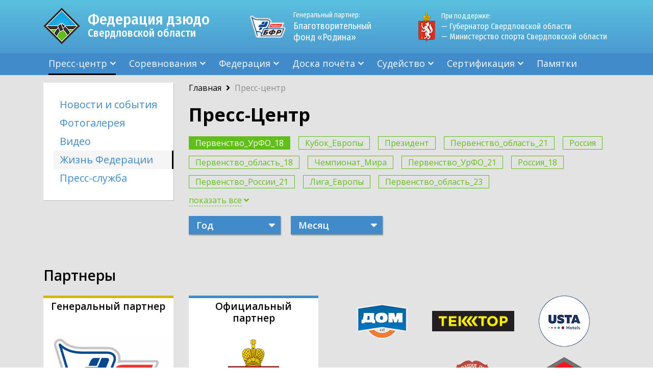

--- FILE ---
content_type: text/html; charset=utf-8
request_url: https://judo66.ru/press-center/alliance/?tag=17&tag=34&tag=1
body_size: 7402
content:





<!DOCTYPE html>
<html lang="ru">
<head>
    <title>Пресс-Центр – ФДСО</title>
    <meta http-equiv="Content-Type" content="text/html; charset=utf-8" />
    
    
    <meta name="viewport" content="initial-scale=1.0, width=device-width">
    <link type="image/x-icon" href="/favicon.ico" rel="shortcut icon">
    <link rel="stylesheet" href="/static/css/all.css" type="text/css" />
    <link rel="stylesheet" href="/static/css/style.css" type="text/css" />
    <link rel="stylesheet" href="/static/css/extra.css" type="text/css" />
    <link rel="stylesheet" href="/static/css/slider.css" type="text/css" />
    <link rel="stylesheet" href="/static/css/certification.css" type="text/css" />
    <script src="/static/js/all.js"></script>
    <script src="/static/js/missing.js"></script>
    <script defer src="https://use.fontawesome.com/releases/v5.2.0/js/all.js" integrity="sha384-4oV5EgaV02iISL2ban6c/RmotsABqE4yZxZLcYMAdG7FAPsyHYAPpywE9PJo+Khy" crossorigin="anonymous"></script>
    <script src="//yastatic.net/es5-shims/0.0.2/es5-shims.min.js"></script>
    <script src="//yastatic.net/share2/share.js"></script>
    <link rel="stylesheet" href="https://cdnjs.cloudflare.com/ajax/libs/fancybox/3.3.5/jquery.fancybox.min.css" />
    <script src="https://cdnjs.cloudflare.com/ajax/libs/fancybox/3.3.5/jquery.fancybox.min.js"></script>
    

    
</head>
<body>

<div class="container">
    <header class="header">
        <div class="header__top wrap">



            <div class="header__logo logo">
                
                <a href="/">
                    <div class="logo__img">
                        <img src="/static/img/logo.png" alt="">
                    </div>
                    <div class="logo__text">
                        <p>Федерация дзюдо <span>Свердловской области</span></p>
                    </div>
                </a>
                
            </div>
            <div class="header__map">
                <a target="_blank" href="http://fondrodina.ru/"><span>Генеральный партнер:</span> Благотворительный фонд «Родина»</a>
            </div>
            <div class="header__supports">
                <p>При поддержке: <span><a href="http://gubernator96.ru/" target="_blank">&mdash; Губернатор Свердловской области</a></span> <span><a href="http://minsport.midural.ru/" target="_blank">&mdash;&nbsp;Министерство спорта Свердловской области</a></span></p>
            </div>
            <div class="header__hamburger">
                <svg>
                    <use xlink:href="/static/img/symbol/sprite.svg#menu-button"></use>
                </svg>
                <img class="header__close" src="/static/img/close.png" alt="">
            </div>
        </div>

        <div class="menu">
            <div class="wrap menu__wrap">
                <ul>
                
                    
                    <li class="menu__parent menu__active">
                        <a href="/press-center/">Пресс-центр <span class="menu__open"><img src="/static/img/down-arrow.svg" alt=""></span></a>
                        <ul class="menu__children">
                            
                            <li><a href="/press-center/news/">Новости и события</a></li>
                            
                            <li><a href="/press-center/photo/">Фотогалерея</a></li>
                            
                            <li><a href="/press-center/video/">Видео</a></li>
                            
                            <li><a href="/documents/uchreditelnyie-dokumentyi/">Документы</a></li>
                            
                            <li><a href="/press-center/alliance/">Жизнь Федерации</a></li>
                            
                            <li><a href="/press-center/contacts/">Пресс-служба</a></li>
                            
                        </ul>
                    </li>
                    
                
                    
                    <li class="menu__parent">
                        <a href="/competitions/calendar/">Соревнования <span class="menu__open"><img src="/static/img/down-arrow.svg" alt=""></span></a>
                        <ul class="menu__children">
                            
                            <li><a href="/competitions/calendar/">Календарь</a></li>
                            
                            <li><a href="/competitions/results/">Результаты</a></li>
                            
                            <li><a href="/competitions/medalists/">Реестр медалистов</a></li>
                            
                        </ul>
                    </li>
                    
                
                    
                    <li class="menu__parent">
                        <a href="/federation/prezident/">Федерация <span class="menu__open"><img src="/static/img/down-arrow.svg" alt=""></span></a>
                        <ul class="menu__children">
                            
                            <li><a href="/federation/istoriya/">История</a></li>
                            
                            <li><a href="/federation/master-registry/">Реестр мастеров спорта</a></li>
                            
                            <li><a href="/federation/prezident/">Президент</a></li>
                            
                            <li><a href="/federation/chlenyi-prezidiuma/">Президиум</a></li>
                            
                            <li><a href="/federation/popechitelskij-sovet/">Попечительский совет</a></li>
                            
                            <li><a href="/federation/ispolnitelnaya-direktsiya/">Исполнительная дирекция</a></li>
                            
                            <li><a href="/federation/clubs/">Клубы и отделения</a></li>
                            
                            <li><a href="/federation/contacts/">Контакты</a></li>
                            
                        </ul>
                    </li>
                    
                
                    
                    <li class="menu__parent">
                        <a href="/team/sportsman/">Доска почёта <span class="menu__open"><img src="/static/img/down-arrow.svg" alt=""></span></a>
                        <ul class="menu__children">
                            
                            <li><a href="/team/sportsman/">Лучшие спортсмены</a></li>
                            
                            <li><a href="/team/trainer/">Лучшие тренеры</a></li>
                            
                        </ul>
                    </li>
                    
                
                    
                    <li class="menu__parent">
                        <a href="/refereeing/news/">Судейство <span class="menu__open"><img src="/static/img/down-arrow.svg" alt=""></span></a>
                        <ul class="menu__children">
                            
                            <li><a href="/refereeing/news/">Новости судейства</a></li>
                            
                            <li><a href="/refereeing/rules/">Правила соревнований</a></li>
                            
                            <li><a href="/refereeing/official-documents/">Официальные документы</a></li>
                            
                            <li><a href="/refereeing/classification/">Классификация присвоения судейских категорий</a></li>
                            
                            <li><a href="/refereeing/orders/">Приказы присвоения и подтверждения судейских категорий</a></li>
                            
                        </ul>
                    </li>
                    
                
                    
                    <li class="menu__parent">
                        <a href="/certification/about">Сертификация <span class="menu__open"><img src="/static/img/down-arrow.svg" alt=""></span></a>
                        <ul class="menu__children">
                            
                            <li><a href="/certification/about">О сертификации</a></li>
                            
                            <li><a href="/certification/documents">Документы</a></li>
                            
                            <li><a href="/certification/certified-list">Реестр сертифицированных спортивных школ</a></li>
                            
                            <li><a href="/certification/sostav-komissii/">Состав комиссии</a></li>
                            
                            <li><a href="/certification/pamyatka/">Памятка</a></li>
                            
                        </ul>
                    </li>
                    
                
                    
                    <li class=""><a href="/documents/pamyatki-roditelyam-i-sportsmenam/">Памятки</a></li>
                    
                
                </ul>
                <div class="search" style="display:none !important;">
                    <form action="#">
                        <div class="search__block">
                            <div class="search__input">
                                <input type="text" name="name" placeholder="Поиск...">
                            </div>
                            <div class="search__button">
                                <button type="submit" disabled="disabled">
                                    <svg>
                                        <use xlink:href="/static/img/symbol/sprite.svg%23search"></use>
                                    </svg>
                                </button>
                            </div>
                        </div>
                    </form>
                </div>
            </div>
        </div>
    </header>

    
    <div class="content">
        <div class="wrap content__wrap">
            
            <div class="content__left">
                <div class="links">
                    <ul>
                        


<li>
    <a href="/press-center/news/" >Новости и события</a>
</li>


<li>
    <a href="/press-center/photo/" >Фотогалерея</a>
</li>


<li>
    <a href="/press-center/video/" >Видео</a>
</li>


<li class="links__active">
    <a href="/press-center/alliance/" >Жизнь Федерации</a>
</li>


<li>
    <a href="/press-center/contacts/" >Пресс-служба</a>
</li>


                    </ul>
                </div>
            </div>
            <div class="content__right">
                

<div class="centre">
    <div class="breadcrumbs">
    <p>
    

        
        <a href="/">Главная</a>
            
            <i class="breadcrumbs__arrow fas fa-angle-right"></i>
            
        
    

        
        <span>Пресс-центр</span>
        
    
    </p>
</div>
    <h1>Пресс-Центр</h1>
    <div class="all-tags">
        <div class="all-tags__show">
            
                <a class="all-tags__link--active" href="/press-center/alliance/?tag=17&tag=34">Первенство_УрФО_18</a>
                
                
            
                <a href="/press-center/alliance/?tag=17&tag=34&tag=1&tag=2">Кубок_Европы</a>
                
                
            
                <a href="/press-center/alliance/?tag=17&tag=34&tag=1&tag=3">Президент</a>
                
                
            
                <a href="/press-center/alliance/?tag=17&tag=34&tag=1&tag=4">Первенство_область_21</a>
                
                
            
                <a href="/press-center/alliance/?tag=17&tag=34&tag=1&tag=5">Россия</a>
                
                
            
                <a href="/press-center/alliance/?tag=17&tag=34&tag=1&tag=6">Первенство_область_18</a>
                
                
            
                <a href="/press-center/alliance/?tag=17&tag=34&tag=1&tag=7">Чемпионат_Мира</a>
                
                
            
                <a href="/press-center/alliance/?tag=17&tag=34&tag=1&tag=9">Первенство_УрФО_21</a>
                
                
            
                <a href="/press-center/alliance/?tag=17&tag=34&tag=1&tag=10">Россия_18</a>
                
                
            
                <a href="/press-center/alliance/?tag=17&tag=34&tag=1&tag=11">Первенство_России_21</a>
                
                
            
                <a href="/press-center/alliance/?tag=17&tag=34&tag=1&tag=12">Лига_Европы</a>
                
                
            
                <a href="/press-center/alliance/?tag=17&tag=34&tag=1&tag=13">Первенство_область_23</a>
                
                <div class="all-tags__hide">
                
                
            
                <a href="/press-center/alliance/?tag=17&tag=34&tag=1&tag=14">Дни_рождения</a>
                
                
            
                <a href="/press-center/alliance/?tag=17&tag=34&tag=1&tag=15">Первенство_УФО_23</a>
                
                
            
                <a href="/press-center/alliance/?tag=17&tag=34&tag=1&tag=16">Первенство_область_13</a>
                
                
            
                <a class="all-tags__link--active" href="/press-center/alliance/?tag=34&tag=1">Первенство_УрФО_15</a>
                
                
            
                <a href="/press-center/alliance/?tag=17&tag=34&tag=1&tag=18">Россия_23</a>
                
                
            
                <a href="/press-center/alliance/?tag=17&tag=34&tag=1&tag=19">Большой_шлем</a>
                
                
            
                <a href="/press-center/alliance/?tag=17&tag=34&tag=1&tag=20">Первенство_УрФО_15</a>
                
                
            
                <a href="/press-center/alliance/?tag=17&tag=34&tag=1&tag=21">Кубок_Азии</a>
                
                
            
                <a href="/press-center/alliance/?tag=17&tag=34&tag=1&tag=22">Всероссийские_соревнования</a>
                
                
            
                <a href="/press-center/alliance/?tag=17&tag=34&tag=1&tag=23">Чемпионат_области</a>
                
                
            
                <a href="/press-center/alliance/?tag=17&tag=34&tag=1&tag=24">Международные_соревнования</a>
                
                
            
                <a href="/press-center/alliance/?tag=17&tag=34&tag=1&tag=25">Чемпионат_УрФО</a>
                
                
            
                <a href="/press-center/alliance/?tag=17&tag=34&tag=1&tag=26">Чемпионат_Европы</a>
                
                
            
                <a href="/press-center/alliance/?tag=17&tag=34&tag=1&tag=27">Клубный_ЧРФ</a>
                
                
            
                <a href="/press-center/alliance/?tag=17&tag=34&tag=1&tag=28">Первенство_Европы_18</a>
                
                
            
                <a href="/press-center/alliance/?tag=17&tag=34&tag=1&tag=29">Всемирная_универсиада</a>
                
                
            
                <a href="/press-center/alliance/?tag=17&tag=34&tag=1&tag=30">Универсиада</a>
                
                
            
                <a href="/press-center/alliance/?tag=17&tag=34&tag=1&tag=31">Спартакиада_учащихся</a>
                
                
            
                <a href="/press-center/alliance/?tag=17&tag=34&tag=1&tag=32">Чемпионат_России_ветераны</a>
                
                
            
                <a href="/press-center/alliance/?tag=17&tag=34&tag=1&tag=33">Чемпионат_России</a>
                
                
            
                <a class="all-tags__link--active" href="/press-center/alliance/?tag=17&tag=1">Первенство_Европы_21</a>
                
                
            
                <a href="/press-center/alliance/?tag=17&tag=34&tag=1&tag=35">Гран_При</a>
                
                
            
                <a href="/press-center/alliance/?tag=17&tag=34&tag=1&tag=36">Первенство_Мира_18</a>
                
                
            
                <a href="/press-center/alliance/?tag=17&tag=34&tag=1&tag=37">ВПЕРВЫЕ_ПЕРВЫЕ</a>
                
                
            
                <a href="/press-center/alliance/?tag=17&tag=34&tag=1&tag=38">Первенство_Мира_21</a>
                
                
            
                <a href="/press-center/alliance/?tag=17&tag=34&tag=1&tag=39">Первенство_России_18</a>
                
                
            
                <a href="/press-center/alliance/?tag=17&tag=34&tag=1&tag=40">Кубок_России</a>
                
                
            
                <a href="/press-center/alliance/?tag=17&tag=34&tag=1&tag=41">Первенство_России_23</a>
                
                
            
                <a href="/press-center/alliance/?tag=17&tag=34&tag=1&tag=42">Интервью</a>
                
                
            
                <a href="/press-center/alliance/?tag=17&tag=34&tag=1&tag=43">День_Победы</a>
                
                
            
                <a href="/press-center/alliance/?tag=17&tag=34&tag=1&tag=44">Мастер_класс</a>
                
                
            
                <a href="/press-center/alliance/?tag=17&tag=34&tag=1&tag=45">Победа_75</a>
                
                
            
                <a href="/press-center/alliance/?tag=17&tag=34&tag=1&tag=46">День_России</a>
                
                
            
                <a href="/press-center/alliance/?tag=17&tag=34&tag=1&tag=47">Собрание членов СОФД</a>
                
                
            
                <a href="/press-center/alliance/?tag=17&tag=34&tag=1&tag=48">Спортивный_судья_международной_категории</a>
                
                
            
                <a href="/press-center/alliance/?tag=17&tag=34&tag=1&tag=49">День_Знаний</a>
                
                
            
                <a href="/press-center/alliance/?tag=17&tag=34&tag=1&tag=50">Мастер_спорта_России_международного_класса</a>
                
                
            
                <a href="/press-center/alliance/?tag=17&tag=34&tag=1&tag=51">заслуженный_мастер_спорта_России</a>
                
                
            
                <a href="/press-center/alliance/?tag=17&tag=34&tag=1&tag=52">Детская_лига_дзюдо_«Триумф_Energy»</a>
                
                
            
                <a href="/press-center/alliance/?tag=17&tag=34&tag=1&tag=53">Всемирный_день_дзюдо</a>
                
                
            
                <a href="/press-center/alliance/?tag=17&tag=34&tag=1&tag=54">обещание_тренеру</a>
                
                
            
                <a href="/press-center/alliance/?tag=17&tag=34&tag=1&tag=55">спорт_норма_жизни</a>
                
                
            
                <a href="/press-center/alliance/?tag=17&tag=34&tag=1&tag=56">Первенство_Европы_23</a>
                
                
            
                <a href="/press-center/alliance/?tag=17&tag=34&tag=1&tag=57">Чемпионат_мира_среди_ветеранов</a>
                
                
            
                <a href="/press-center/alliance/?tag=17&tag=34&tag=1&tag=58">Первенство_область_15</a>
                
                
            
                <a href="/press-center/alliance/?tag=17&tag=34&tag=1&tag=59">Семинар_судей</a>
                
                
            
                <a href="/press-center/alliance/?tag=17&tag=34&tag=1&tag=60">Мастер_спорта_России</a>
                
                
            
                <a href="/press-center/alliance/?tag=17&tag=34&tag=1&tag=61">Тренировочное_мероприятие</a>
                
                
            
                <a href="/press-center/alliance/?tag=17&tag=34&tag=1&tag=62">Лига _Дзюдо</a>
                
                
            
                <a href="/press-center/alliance/?tag=17&tag=34&tag=1&tag=63">Золотая_Лига_Дзюдо_Фит</a>
                
                
            
                <a href="/press-center/alliance/?tag=17&tag=34&tag=1&tag=64">Спартакиада_молодежи</a>
                
                
            
                <a href="/press-center/alliance/?tag=17&tag=34&tag=1&tag=65">Первенство_УФО_13</a>
                
                
            
                <a href="/press-center/alliance/?tag=17&tag=34&tag=1&tag=66">Олимпийские_игры</a>
                
                
            
                <a href="/press-center/alliance/?tag=17&tag=34&tag=1&tag=67">День_физкультурника</a>
                
                
            
                <a href="/press-center/alliance/?tag=17&tag=34&tag=1&tag=68">Антидопинг</a>
                
                
            
                <a href="/press-center/alliance/?tag=17&tag=34&tag=1&tag=69">Областные_соревнования</a>
                
                
            
                <a href="/press-center/alliance/?tag=17&tag=34&tag=1&tag=70">День_тренера</a>
                
                
            
                <a href="/press-center/alliance/?tag=17&tag=34&tag=1&tag=71">День_защитника_Отечества</a>
                
                
            
                <a href="/press-center/alliance/?tag=17&tag=34&tag=1&tag=72">Дети_Азии</a>
                
                
            
                <a href="/press-center/alliance/?tag=17&tag=34&tag=1&tag=73">Всероссийская_спартакиада</a>
                
                
            
                <a href="/press-center/alliance/?tag=17&tag=34&tag=1&tag=74">Мой_первый_пояс_дзюдо</a>
                
                
            
                <a href="/press-center/alliance/?tag=17&tag=34&tag=1&tag=75">Лучшие_в_России</a>
                
                
            
                <a href="/press-center/alliance/?tag=17&tag=34&tag=1&tag=76">Дворец_дзюдо</a>
                
                
            
                <a href="/press-center/alliance/?tag=17&tag=34&tag=1&tag=77">сертификация услуг спортивной подготовки по виду спорта дзюдо</a>
                
                
            
                <a href="/press-center/alliance/?tag=17&tag=34&tag=1&tag=78">Семейное _дзюдо</a>
                
                
            
                <a href="/press-center/alliance/?tag=17&tag=34&tag=1&tag=79">Спартакиада_молодежи</a>
                
                
                </div>
                
            
        </div>
        
        <a class="all-tags__btn" href="#"><span>показать все</span> <i class="all-tags__down fas fa-angle-down"></i></a>
        
    </div>
    <div class="sort">
        <form action="" method="get">
            
            <input type="hidden" name="tag" value="1">
            
            <input type="hidden" name="tag" value="17">
            
            <input type="hidden" name="tag" value="34">
            
            <div class="sort__block">
                <div class="sort__element">
                    <select name="year" data-placeholder="Год" data-update-query="1" id="id_year">
  <option value="" selected></option>

  <option value="2018">2018</option>

  <option value="2019">2019</option>

  <option value="2020">2020</option>

  <option value="2021">2021</option>

  <option value="2022">2022</option>

  <option value="2023">2023</option>

  <option value="2024">2024</option>

  <option value="2025">2025</option>

  <option value="2026">2026</option>

</select>
                </div>
                <div class="sort__element">
                    <select name="month" data-placeholder="Месяц" data-update-query="1" id="id_month">
  <option value="" selected></option>

  <option value="1">Январь</option>

  <option value="2">Февраль</option>

  <option value="3">Март</option>

  <option value="4">Апрель</option>

  <option value="5">Май</option>

  <option value="6">Июнь</option>

  <option value="7">Июль</option>

  <option value="8">Август</option>

  <option value="9">Сентябрь</option>

  <option value="10">Октябрь</option>

  <option value="11">Ноябрь</option>

  <option value="12">Декабрь</option>

</select>
                </div>
            </div>
        </form>
    </div>
    <div class="centre__block">
        


    </div>
    
    
</div>

            </div>
            
        </div>
        <div class="wrap">
            <div class="partner">
                <p class="partner__title">Партнеры</p>

<div class="partner__block">
<div class="partner__left">
<div>
<p>Генеральный партнер</p>

<div><a href="http://fondrodina.ru/" target="_blank"><img alt="" src="/media/uploads/2018/09/21/rodina_5QuucMA.png" /></a></div>

<p class="partner__last">Благотворительный фонд &laquo;Родина&raquo;</p>
</div>

<div>
<p>Официальный партнер</p>

<div><a href="http://midural.ru/" target="_blank"><img alt="" src="/media/uploads/2018/09/21/obl.png" /></a></div>

<p class="partner__last">Правительство Свердловской области</p>
</div>
</div>

<div class="partner__right">&nbsp;
<div><a href="https://gipermarketdom.ru/" target="_blank" title="Гипермаркет «Дом»"><img alt="" src="/media/uploads/2018/09/21/dom.png" /></a></div>

<div><a href="https://tektor.pro/" target="_blank" title="Магазин автозапчастей «Тектор»"><img alt="" src="/media/uploads/2018/09/21/logo-547845-ekaterinburg.png" /></a></div>

<div><a href="http://ustahotels.ru/" target="_blank" title="Отели «ЮСТА»"><img alt="" src="/media/uploads/2018/09/21/usta.png" /></a></div>

<div><a title="Гипермаркет строительных материалов «КОР»"><img alt="" src="/media/uploads/2018/09/21/kor_N81gA8m.png" /></a></div>

<div><a href="http://judo-urfo.ru/" target="_blank" title="ФЕДЕРАЦИЯ ДЗЮДО «УРАЛ - ЗАПАДНАЯ СИБИРЬ»"><img alt="" src="/media/uploads/2018/09/21/zap-sibir_hrXcLkF.png" /></a></div>

<div><a href="http://bb-ek.ru/" target="_blank" title="Автомол «Белая Башня»"><img alt="" src="/media/uploads/2018/09/21/bb.png" /></a></div>

<div><a href="https://judo.ru/" target="_blank" title="Федерация дзюдо России"><img alt="" src="/media/uploads/2018/09/21/fd-ross.png" /></a></div>

<div><a href="https://sambo-uralmash.ru/" target="_blank" title="Федерация дзюдо России"><img alt="" src="/media/uploads/2025/10/23/bhjgfd.png" style="width: 120px; height: 100px;" /></a></div>

<div>&nbsp;</div>
</div>
</div>
            </div>
        </div>
    </div>
    

    <footer class="footer">
        <div class="wrap">
            <div class="footer__menu">
                
                <ul>
                    <li>
                        <a href="/press-center/">Пресс-центр</a>
                    </li>
                    
                    <li>
                        <a href="/press-center/news/">Новости и события</a>
                    </li>
                    
                    <li>
                        <a href="/press-center/photo/">Фотогалерея</a>
                    </li>
                    
                    <li>
                        <a href="/press-center/video/">Видео</a>
                    </li>
                    
                    <li>
                        <a href="/documents/uchreditelnyie-dokumentyi/">Документы</a>
                    </li>
                    
                    <li>
                        <a href="/press-center/alliance/">Жизнь Федерации</a>
                    </li>
                    
                    <li>
                        <a href="/press-center/contacts/">Пресс-служба</a>
                    </li>
                    
                </ul>
                
                <ul>
                    <li>
                        <a href="/competitions/calendar/">Соревнования</a>
                    </li>
                    
                    <li>
                        <a href="/competitions/calendar/">Календарь</a>
                    </li>
                    
                    <li>
                        <a href="/competitions/results/">Результаты</a>
                    </li>
                    
                    <li>
                        <a href="/competitions/medalists/">Реестр медалистов</a>
                    </li>
                    
                </ul>
                
                <ul>
                    <li>
                        <a href="/federation/prezident/">Федерация</a>
                    </li>
                    
                    <li>
                        <a href="/federation/istoriya/">История</a>
                    </li>
                    
                    <li>
                        <a href="/federation/master-registry/">Реестр мастеров спорта</a>
                    </li>
                    
                    <li>
                        <a href="/federation/prezident/">Президент</a>
                    </li>
                    
                    <li>
                        <a href="/federation/chlenyi-prezidiuma/">Президиум</a>
                    </li>
                    
                    <li>
                        <a href="/federation/popechitelskij-sovet/">Попечительский совет</a>
                    </li>
                    
                    <li>
                        <a href="/federation/ispolnitelnaya-direktsiya/">Исполнительная дирекция</a>
                    </li>
                    
                    <li>
                        <a href="/federation/clubs/">Клубы и отделения</a>
                    </li>
                    
                    <li>
                        <a href="/federation/contacts/">Контакты</a>
                    </li>
                    
                </ul>
                
                <ul>
                    <li>
                        <a href="/team/sportsman/">Доска почёта</a>
                    </li>
                    
                    <li>
                        <a href="/team/sportsman/">Лучшие спортсмены</a>
                    </li>
                    
                    <li>
                        <a href="/team/trainer/">Лучшие тренеры</a>
                    </li>
                    
                </ul>
                
                <ul>
                    <li>
                        <a href="/refereeing/news/">Судейство</a>
                    </li>
                    
                    <li>
                        <a href="/refereeing/news/">Новости судейства</a>
                    </li>
                    
                    <li>
                        <a href="/refereeing/rules/">Правила соревнований</a>
                    </li>
                    
                    <li>
                        <a href="/refereeing/official-documents/">Официальные документы</a>
                    </li>
                    
                    <li>
                        <a href="/refereeing/classification/">Классификация присвоения судейских категорий</a>
                    </li>
                    
                    <li>
                        <a href="/refereeing/orders/">Приказы присвоения и подтверждения судейских категорий</a>
                    </li>
                    
                </ul>
                
                <ul>
                    <li>
                        <a href="/certification/about">Сертификация</a>
                    </li>
                    
                    <li>
                        <a href="/certification/about">О сертификации</a>
                    </li>
                    
                    <li>
                        <a href="/certification/documents">Документы</a>
                    </li>
                    
                    <li>
                        <a href="/certification/certified-list">Реестр сертифицированных спортивных школ</a>
                    </li>
                    
                    <li>
                        <a href="/certification/sostav-komissii/">Состав комиссии</a>
                    </li>
                    
                    <li>
                        <a href="/certification/pamyatka/">Памятка</a>
                    </li>
                    
                </ul>
                
                <ul>
                    <li>
                        <a href="/documents/pamyatki-roditelyam-i-sportsmenam/">Памятки</a>
                    </li>
                    
                </ul>
                
            </div>
            <div class="footer__bottom">
                <div class="footer__left">
                    <div class="footer__logo">
                        
                        <a href="/"><img src="/static/img/logo.png" alt=""></a>
                        
                    </div>
                    <div class="footer__text">
                        <p>&copy;Региональная общественная организация &laquo;Свердловская областная федерация дзюдо&raquo;<br />
2002 &ndash; 2025</p>

<p><span class="bx-messenger-content-item-content"><span class="bx-messenger-content-item-text-center"><span class="bx-messenger-content-item-text-message"><span class="bx-messenger-content-item-text-wrap "><span class="bx-messenger-message" id="im-message-673695">620042</span></span></span></span></span> г. Екатеринбург, <span class="bx-messenger-content-item-content"><span class="bx-messenger-content-item-text-center"><span class="bx-messenger-content-item-text-message"><span class="bx-messenger-content-item-text-wrap "><span class="bx-messenger-message" id="im-message-673695">ул. Ильича 67а, Спортивный клуб </span></span></span></span></span>&laquo;<span class="bx-messenger-content-item-content"><span class="bx-messenger-content-item-text-center"><span class="bx-messenger-content-item-text-message"><span class="bx-messenger-content-item-text-wrap "><span class="bx-messenger-message">Родина</span></span></span></span></span>&raquo;<span class="bx-messenger-content-item-content"><span class="bx-messenger-content-item-text-center"><span class="bx-messenger-content-item-text-message"><span class="bx-messenger-content-item-text-wrap "><span class="bx-messenger-message"> офис 128</span></span></span></span></span></p>

<p>s.judo@mail.ru</p>
                    </div>
                </div>
                <div class="footer__right">
                    <p class="footer__phone"><a href="tel:+73432864981">+7 (343) 286-49-81</a></p>
                    <div class="footer__socials">
<p>Мы в соц. сетях:</p>
<a href="https://www.youtube.com/channel/UCfulyExC-jL7xm_V-O6E7Hw?view_as=subscriber" target="_blank"><img alt="" src="/media/uploads/2018/09/15/youtube.svg" /> </a> <a href="https://vk.com/66judo" target="_blank"> <img alt="" src="/media/uploads/2018/09/15/vk.svg" /> </a></div>
                </div>
            </div>
        </div>
    </footer>
</div>


<!-- Yandex.Metrika counter -->
<script type="text/javascript" >
    (function (d, w, c) {
        (w[c] = w[c] || []).push(function() {
            try {
                w.yaCounter50635723 = new Ya.Metrika2({
                    id:50635723,
                    clickmap:true,
                    trackLinks:true,
                    accurateTrackBounce:true,
                    webvisor:true
                });
            } catch(e) { }
        });

        var n = d.getElementsByTagName("script")[0],
            s = d.createElement("script"),
            f = function () { n.parentNode.insertBefore(s, n); };
        s.type = "text/javascript";
        s.async = true;
        s.src = "https://mc.yandex.ru/metrika/tag.js";

        if (w.opera == "[object Opera]") {
            d.addEventListener("DOMContentLoaded", f, false);
        } else { f(); }
    })(document, window, "yandex_metrika_callbacks2");
</script>
<noscript><div><img src="https://mc.yandex.ru/watch/50635723" style="position:absolute; left:-9999px;" alt="" /></div></noscript>
<!-- /Yandex.Metrika counter -->
</body>
</html>



--- FILE ---
content_type: text/css
request_url: https://judo66.ru/static/css/slider.css
body_size: 318
content:
.slider {
  position: relative;
  /*width: 600px; !* Установите нужную ширину *!*/
  /*margin: auto;*/
  overflow: hidden;
  /*display: flex;*/
}

.slider .slides {
  display: flex;
  transition: transform 0.5s ease-in-out;
  height: 100%;
}

.slider .slides .slide {
  min-width: 100%;
  box-sizing: border-box;
}

.no-break {
  word-break: normal;
  overflow-wrap: normal;
  hyphens: none;
}


--- FILE ---
content_type: text/css
request_url: https://judo66.ru/static/css/certification.css
body_size: 737
content:
.certification-page {
    line-height: 1.5rem;
    font-size: 1.1rem;
}
.certification-about-content {
    display: flex;
    font-size: 1.1rem;
}
.certification-about-content .image-container {
    max-width: 200px;
    height: auto;
    margin-left: 1rem;
}
.certification-about-content .image-container .main-certificate {
    width: 100%;
    height: auto;
}

.certification-possibilities-content {
    width: 100%;
    margin-top: 1.5rem;
}

.certification-possibilities-content ul {
    list-style: circle;
    margin-left: 1.5rem;
}

.certification-possibilities-content ul li {
    margin-top: 1rem;
}

.certification-page h2 {
    font-size: 1.6rem;
    font-weight: bold;
}
.certification-page ol {
    list-style: decimal;
}
.certification-page ol li {
    margin-top: 1rem;
    margin-left: 1rem;
    text-align: justify;
}